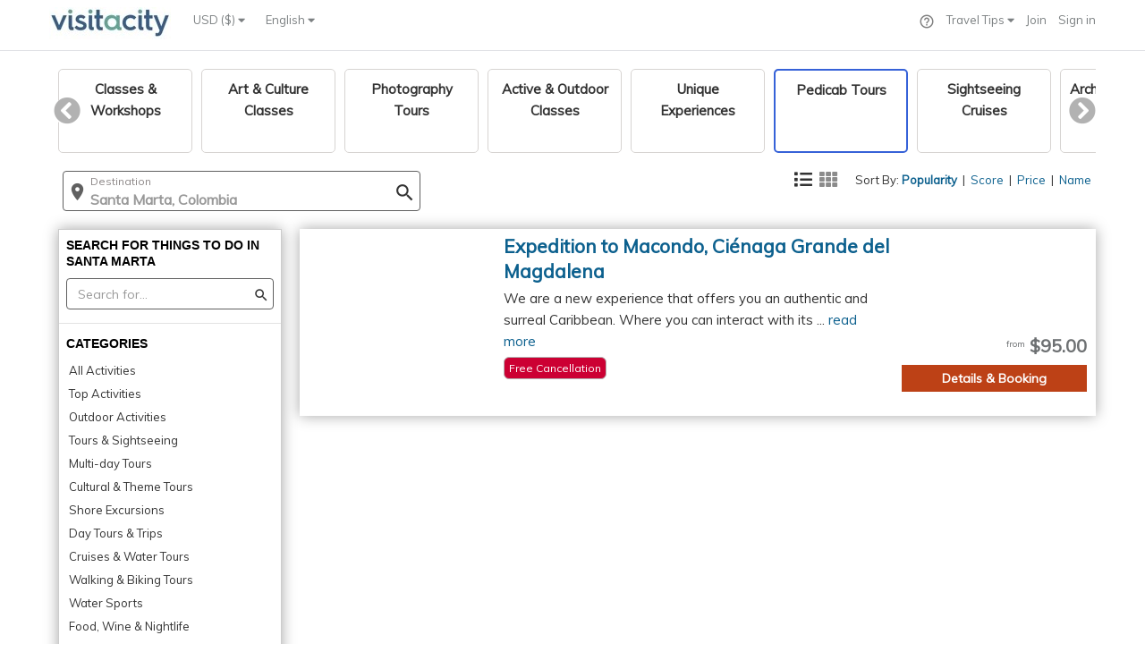

--- FILE ---
content_type: text/html;charset=UTF-8
request_url: https://www.visitacity.com/en/santa-marta/activities/pedicab-tours
body_size: 6363
content:
<!DOCTYPE html>
<html>
<head>

	<script data-termly-config>
	  window.TERMLY_CUSTOM_BLOCKING_MAP = {
	    "accounts.google.com":"essential",
	    "appleid.cdn-apple.com":"essential",
	    "connect.facebook.net":"essential"
	  }
	</script>
	<script type="text/javascript" src="https://app.termly.io/resource-blocker/1ad3cacf-4210-4f5a-b5ec-7a767e2408f7?autoBlock=on" ></script>
	
	<script type="text/JavaScript" src="https://d15ldvyocwqu5y.cloudfront.net/clm-20250518114522/scripts/common/timeTracking.js"></script>
	<script>
		var globPaPageHint = {};
	</script>
	<script>
		//fix URL
		
		
		var corePageLoadTiming = new TrackTiming("PageCoreLoadNew", "top_to_bottom",null,true);
		var individualPageLoadTiming = new TrackTiming("PageCoreLoadNew", "single_page_load",null,true);
		try {
			individualPageLoadTiming.startTime = window.performance.timing.connectStart;	
		} catch (err) {
			console.error("Unable to get start time " + err);
		}
		
	</script>
	<script type="text/JavaScript" src="https://d15ldvyocwqu5y.cloudfront.net/clm-20250518114522/scripts/lib/jquery.js"></script>
	<script src="https://d15ldvyocwqu5y.cloudfront.net/clm-20250518114522/scripts/lib/raven.min.js"></script>
	<!-- <script>Raven.config('https://0661163eff1e4f7ba84745a9222d2a9f@sentry.io/246084').install();</script> -->
	













    <!-- Meta -->
    <meta http-equiv="content-type" content="text/html; charset=UTF-8" />
    
    <!-- Facebook -->
    		
		<meta property="og:image" content="https://d15ldvyocwqu5y.cloudfront.net/images/uploaded-new/227174">
	
    
    
    <meta property="og:title" content="Santa Marta Pedicab Tours - 1 Suggested Activities | Visit A City" />
    <meta property="og:description" content="Plan your visit to Santa Marta with complete information on all Santa Marta Pedicab Tours �  and all other Santa Marta Pedicab Tours." />
	<meta property="fb:app_id" content="150153265190737" /> 
	           
	<meta name="keywords" content="Santa Marta Pedicab Tours" >
	<meta name="description" content="Plan your visit to Santa Marta with complete information on all Santa Marta Pedicab Tours �  and all other Santa Marta Pedicab Tours." >
	<title>Santa Marta Pedicab Tours - 1 Suggested Activities | Visit A City</title>
    <meta name="author" content="">
    <base href="/">

    <!-- Important: for google web master tools -->
    <meta name="google-site-verification" content="BMsr1erzsnjdaMeva1yJk95JfrZ0bBvXV4OqMWNNwcg">
    <!-- Import: for bing web master tools -->
    <meta name="msvalidate.01" content="5ECE41892CB9525A3D269B633DF7A8CA">
    
    <script type="application/ld+json">
    {
      "@context": "https://schema.org",
      "@type": "BreadcrumbList",
      "itemListElement": [{
        "@type": "ListItem",
        "position": 1,
        "name": "Paris Trip Planning",
        "item": "https://www.visitacity.com/en/paris"
      },{
        "@type": "ListItem",
        "position": 2,
        "name": "Things to do in Oahau",
        "item": "https://www.visitacity.com/en/oahu/activities/all-activities"
      },{
        "@type": "ListItem",
        "position": 3,
        "name": "Trip Planning",
		"item": "https://www.visitacity.com"
      },{
        "@type": "ListItem",
        "position": 4,
        "name": "Las Vegas Attractions & Maps",
		"item": "https://www.visitacity.com/en/las-vegas"
      }]
    }
    </script>
	 <script type="application/ld+json">
    	{
      		"@context": "https://schema.org",
      		"@type": "Organization",
      		"url": "https://www.visitacity.com",
      		"logo": "https://visitacity.com/images/logo7.jpg"
    	}
    </script>
	<meta http-equiv="X-UA-Compatible" content="IE=edge">
   	<meta name="viewport" content="width=device-width, initial-scale=1">
   	<meta name="agd-partner-manual-verification" />
   	<script type="text/javascript" src="https://appleid.cdn-apple.com/appleauth/static/jsapi/appleid/1/en_US/appleid.auth.js"></script>
   	<script type="text/JavaScript">
   		var newActivitiesVersion = "";
   		var fbqContentType = "destination";
   		var globExprVars = {};
   		var globExprWeb = {};
   		var googleMapsKey = 'AIzaSyDtok-loCyHEtG3W7NAqKRTc36aTsHf-rk'
   		var globalExprDfdDesktop = jQuery.Deferred();
   		var lastModJson = '{"curCity":"clm-20250318122912","curCityPa":"clm-20260114003029","curCityPaPrice":"clm-20260118004624","curCityOpeningHours":"","curCityId":"893","curCityLn":"santa-marta","curCityDestinationOverrideId":"null","cityOne":"clm-20260114003029"}';
   		var lastMod1Json = 'null';
   		var itrName = "null";
   		var siteVersion = "";
    	var appRoot = "https://www.visitacity.com";
    	var appDyn = "https://d15ldvyocwqu5y.cloudfront.net/clm-20250518114522";
    	var jsonRoot = "https://d15ldvyocwqu5y.cloudfront.net";
    	var appWebRoot = appRoot + "/ngApp/website";
    	var imagesCdn = "https://d15ldvyocwqu5y.cloudfront.net/images";
    	var appRootNoPort = 'http://www.visitacity.com';
    	var appImagesFolder = 'https://d15ldvyocwqu5y.cloudfront.net/images';
    	var appImagesDynamicFolder = 'https://d15ldvyocwqu5y.cloudfront.net/images/uploaded-new/';
    	var mainPath = "ngApp/website/main/main";
    	var useBundle = "clm-20250518114522homeBundle.js".indexOf("homeBundle.js") > 0 ? true : false;
    	var requireAr = useBundle ? ["ngApp/website/main/clm-20250518114522templates"] : [];
    	var isHttps = true;
    	var redirectApi = false;
    	if (isHttps) {
    		appRoot = appRoot.replace("http:", "https:");
    		appRootNoPort = appRootNoPort.replace("http:", "https:");
    		appDyn = appDyn.replace("http:", "https:");
    		jsonRoot = jsonRoot.replace("http:", "https:");
    		appWebRoot = appWebRoot.replace("http:", "https:");
    		imagesCdn = imagesCdn.replace("http:", "https:");
    		appImagesDynamicFolder = appImagesDynamicFolder.replace("http:", "https:");
    		appImagesFolder = appImagesFolder.replace("http:", "https:");
    	}
    	
    	try {
    		globExprWeb["EXPRJSON"]=[{"v":1,"opts":{"t":[{"el":"expr-activities-viator-new-link-off1","p":0},{"el":"expr-activities-viator-new-link-off2","p":0},{"el":"expr-activities-viator-new-link-on","p":100}],"d":[{"el":"expr-activities-viator-new-link-off1","p":0},{"el":"expr-activities-viator-new-link-off2","p":0},{"el":"expr-activities-viator-new-link-on","p":100}]},"sd":"2024-07-21","n":"New Viator Links","p":"All","s":"Running","ea":"expr-activities-viator-new-link","ud":"2024-08-04"},{"v":1,"opts":{"t":[{"el":"activity-ver-2-off1","p":30},{"el":"activity-ver-2-off2","p":35},{"el":"activity-ver-2-on","p":35}],"d":[{"el":"activity-ver-2-off1","p":30},{"el":"activity-ver-2-off2","p":35},{"el":"activity-ver-2-on","p":35}]},"sd":"2023-11-28","n":"test","p":"Activity page ver2","s":"Running","ea":"activity-ver-2","ud":"2024-08-03"}]	
    	} catch (Err) {}
    	
    	
    	var ieVersion = null;
    	ieVersion =  (function(){
    	    var undef,rv = -1; // Return value assumes failure.
    	    var ua = window.navigator.userAgent;
    	    var msie = ua.indexOf('MSIE ');
    	    var trident = ua.indexOf('Trident/');

    	    if (msie > 0) {
    	        // IE 10 or older => return version number
    	        rv = parseInt(ua.substring(msie + 5, ua.indexOf('.', msie)), 10);
    	    } else if (trident > 0) {
    	        // IE 11 (or newer) => return version number
    	        var rvNum = ua.indexOf('rv:');
    	        rv = parseInt(ua.substring(rvNum + 3, ua.indexOf('.', rvNum)), 10);
    	    } else {
    	    	//try edge
    	    	 msie = ua.indexOf('Edge');
    	    	 if (msie > 0) {
    	    		 rv = parseInt(ua.substring(msie + 5, ua.indexOf('.', msie)), 10);
    	    	 }
    	    }
			
    	    return ((rv > -1) ? rv : null);
    	}());
		
		function reloadForWhitePage(counterName,errMsg) {
			if (counterName == null) {
				counterName = "vacReloadCounterJquery";
			}
			 var counter = localStorage.getItem(counterName);
	    	 if (counter == null) {
	    		 counter = 0;
	    	 }
	    	 counter++;
	    	 localStorage.setItem(counterName, counter);
	    	 if (errMsg) {
	    		 localStorage.setItem("errMsg", errMsg);
	    	 }
	    	 if (counter <= 10) {
	    		 setTimeout(function(){ location.reload(); }, 500);
	    	 } else {
	    		 setTimeout(function(){ window.location.assign(appRoot + "/error") }, 500);
	    		 var errMsg = localStorage.getItem("errMsg");
                 fireEvent("whitePageError", "maxed out", counterName + "-" + errMsg);
	    	 }
		}
	
		function resetForWhitePage(counterName) {
			
			var counter = localStorage.getItem(counterName);
			if (counter != null) {
				var errMsg = localStorage.getItem("errMsg");
				localStorage.removeItem("errMsg");
	        	localStorage.removeItem(counterName);
	        	fireEvent("whitePageError", "resolved ok", counter + " - " + counterName + " errMsg:" + errMsg);
	        }
		}
		
		function onLoadFuncs() {
			   // be the first ready function - handle header menu
	        $(document).ready(function() {	  
	        	if (typeof(handleHeader) != "undefined") {
	        		handleHeader();	
	        	}
	        });
			   
	    	$(window).load(function() {
				corePageLoadTiming.send();
			});
		}
    </script>
    
	<script type="text/JavaScript" src="https://d15ldvyocwqu5y.cloudfront.net/clm-20250518114522/scripts/globals.js"></script>
	
	<script type="text/JavaScript">
		
	</script>
	


<!-- Required to support IE < 9 -->
<!--[if lt IE 9]>
	<script type="text/javascript" src="https://d15ldvyocwqu5y.cloudfront.net/scripts/lib/require.js"></script>
    <link rel="stylesheet" href="https://www.visitacity.com/css/unify/plugins/bootstrap/css/bootstrap.min.css" />
	<script type="text/javascript" src="https://d15ldvyocwqu5y.cloudfront.net/scripts/unify/jquery/jquery-migrate.min.js"></script>
    <script src="https://d15ldvyocwqu5y.cloudfront.net/scripts/lib/respond.js"></script>
    <script src="https://d15ldvyocwqu5y.cloudfront.net/scripts/lib/html5shiv.js"></script>
    <script src="https://d15ldvyocwqu5y.cloudfront.net/scripts/lib/placeholder-IE-fixes.js"></script>
    <script src="https://d15ldvyocwqu5y.cloudfront.net/scripts/lib/ie-fixes.js"></script>
	<script type="text/javascript" src="https://www.visitacity.com/scripts/unify/bootstrap/js/bootstrap.min.js"></script>
	<link type="text/css" href="https://d15ldvyocwqu5y.cloudfront.net/css/jquery.qtip.min.css" rel="stylesheet" media="all" />
    <link rel="stylesheet" href="https://d15ldvyocwqu5y.cloudfront.net/css/unify/css/style.css" />
	<link rel="stylesheet" href="https://d15ldvyocwqu5y.cloudfront.net/css/unify/plugins/font-awesome/css/font-awesome.min.css"/>
    <link rel="stylesheet" href="https://d15ldvyocwqu5y.cloudfront.net/css/newHome.css"/>
	<link rel="stylesheet" href="https://d15ldvyocwqu5y.cloudfront.net/css/ie8.css"/>
	<link rel="stylesheet" href="https://d15ldvyocwqu5y.cloudfront.net/scripts/lib/argument.css"/>
	<script src="https://ajax.googleapis.com/ajax/libs/angularjs/1.2.27/angular.min.js"></script>
	<script src="https://code.angularjs.org/1.2.27/angular-animate.min.js"></script>
	<script src="https://code.angularjs.org/1.2.27/angular-route.js"></script>
	<script src="https://d15ldvyocwqu5y.cloudfront.net/scripts/lib/angular-slider.js"></script>
	<script src="https://d15ldvyocwqu5y.cloudfront.net/scripts/lib/angular-ellipsis.min.js"></script>
	<script src="https://d15ldvyocwqu5y.cloudfront.net/scripts/lib/ns-popover.js"></script>
	<link rel="stylesheet"href="https://d15ldvyocwqu5y.cloudfront.net/css/jquery-ui-smoothness/jquery-ui.1.11.4.min.css"/>
<![endif]-->

    <!-- Favicon -->
    <link rel="icon" type="image/png" href="https://d15ldvyocwqu5y.cloudfront.net/images/visit_ico_transparent.ico">
    <!-- omnibox search -->
    <link rel="search" href="https://d15ldvyocwqu5y.cloudfront.net/scripts/omnibox.xml" type="application/opensearchdescription+xml" title="visitacity.com" />
    <link href="https://d15ldvyocwqu5y.cloudfront.net/clm-20250518114522/css/MyFontsWebfontsKit.css" rel="stylesheet" type="text/css">
    <!-- <script>
			addLinkToPage(appDyn + "/css/MyFontsWebfontsKit.css");
	</script> -->
	<link href="https://fonts.googleapis.com/css?family=Muli|Open+Sans" rel="stylesheet">
	<style type="text/css">
		@font-face {
		  font-family: 'Material Icons';
		  font-style: normal;
		  font-weight: 400;
		  src: url(https://d15ldvyocwqu5y.cloudfront.net/clm-20250518114522/css/material-design/iconfont/MaterialIcons-Regular.eot); /* For IE6-8 */
		  src: local('Material Icons'),
		       local('MaterialIcons-Regular'),
		       url(https://d15ldvyocwqu5y.cloudfront.net/clm-20250518114522/css/material-design/iconfont/MaterialIcons-Regular.woff2) format('woff2'),
		       url(https://d15ldvyocwqu5y.cloudfront.net/clm-20250518114522/css/material-design/iconfont/MaterialIcons-Regular.woff) format('woff'),
		       url(https://d15ldvyocwqu5y.cloudfront.net/clm-20250518114522/css/material-design/iconfont/MaterialIcons-Regular.ttf) format('truetype');
		}
	</style>
	<!-- Facebook Pixel Code -->
		<script>
			!function(f,b,e,v,n,t,s){if(f.fbq)return;n=f.fbq=function(){n.callMethod?
			n.callMethod.apply(n,arguments):n.queue.push(arguments)};if(!f._fbq)f._fbq=n;
			n.push=n;n.loaded=!0;n.version='2.0';n.queue=[];t=b.createElement(e);t.async=!0;
			t.src=v;s=b.getElementsByTagName(e)[0];s.parentNode.insertBefore(t,s)}(window,
			document,'script','https://connect.facebook.net/en_US/fbevents.js');
			fbq('init', '1173040572718182');
			fbq('track', "PageView");
		</script>
	<!-- End Facebook Pixel Code -->
	
	<script src="https://d15ldvyocwqu5y.cloudfront.net/clm-20250518114522/scripts/lib/qrcode.min.js"></script>
	
	<!-- TrustBox script
		<script type="text/javascript" src="https://widget.trustpilot.com/bootstrap/v5/tp.widget.bootstrap.min.js" async></script>
	End Trustbox script -->
	
	<!-- Google Analytics -->
	<script>
		(function(i,s,o,g,r,a,m){i['GoogleAnalyticsObject']=r;i[r]=i[r]||function(){
		(i[r].q=i[r].q||[]).push(arguments)},i[r].l=1*new Date();a=s.createElement(o),
		m=s.getElementsByTagName(o)[0];a.async=1;a.src=g;m.parentNode.insertBefore(a,m)
		})(window,document,'script','//www.google-analytics.com/analytics.js','ga');
	
		ga('create', 'UA-42624855-1', 'auto',{ cookieFlags: "SameSite=None; Secure" });
		ga('require', 'GTM-KGH99Q6');
		ga('send', 'pageview');
	</script>
	
	<!-- Google tag (gtag.js) -->
    <script async src=https://www.googletagmanager.com/gtag/js?id=AW-947009957></script>
    <script>
      window.dataLayer = window.dataLayer || [];
      function gtag(){dataLayer.push(arguments);}
      gtag('js', new Date());

      gtag('config', 'AW-947009957', {'send_page_view': false});
      gtag('config', 'G-8Z2SFYPNGG');
    </script>  

	<!-- Twitter conversion tracking base code -->
    <script>
      !function(e,t,n,s,u,a){e.twq||(s=e.twq=function(){s.exe?s.exe.apply(s,arguments):s.queue.push(arguments);
      },s.version='1.1',s.queue=[],u=t.createElement(n),u.async=!0,u.src='https://static.ads-twitter.com/uwt.js',
      a=t.getElementsByTagName(n)[0],a.parentNode.insertBefore(u,a))}(window,document,'script');
      twq('config','ocfgn');
    </script>
    <!-- End Twitter conversion tracking base code -->
	
	<!-- Google One Tap -->
	<script src="https://accounts.google.com/gsi/client" async defer></script>
	
	<!-- adsense 
	<script data-ad-client="ca-pub-1804473019254286" async src="https://pagead2.googlesyndication.com/pagead/js/adsbygoogle.js"></script>
	-->
	
	<style>.async-hide { opacity: 0 !important} </style>
	<!-- <script type="text/javascript">
	
		   // fix to support object inhertiance in IE
	        if (typeof Object.create != 'function') {
	            Object.create = function (o) {
	                function F() { }
	                F.prototype = o;
	                return new F();
	            };
	        }  		
		    
		    //Need to move this from here
	        var _gaq = _gaq || [];
			  _gaq.push(['_setAccount', 'UA-42624855-1']);
			  _gaq.push(['_setSiteSpeedSampleRate', 100]);
			  
			  if (typeof(skipTrackPageView) == "undefined" || skipTrackPageView == false) {
				  if (typeof(alternateTrackPageView) != "undefined" &&  alternateTrackPageView != null) {
					  _gaq.push(['_trackPageview', alternateTrackPageView]);
				  }
				  else {
					  _gaq.push(['_trackPageview']);
				  } 	  
			  }

			  (function() {
			    var ga = document.createElement('script'); ga.type = 'text/javascript'; ga.async = true;
			    ga.src = ('https:' == document.location.protocol ? 'https://' : 'http://') + 'stats.g.doubleclick.net/dc.js';
			    var s = document.getElementsByTagName('script')[0]; s.parentNode.insertBefore(ga, s);
			  })();

		</script> -->
	
	<!--[if lte IE 8]>
		<script type="text/JavaScript" src="https://d15ldvyocwqu5y.cloudfront.net/clm-20250518114522/scripts/main.js"></script>
	<![endif]-->
	
	<![if gt IE 8 | !IE]>
		<!-- <script src="//d2wy8f7a9ursnm.cloudfront.net/bugsnag-2.min.js" data-apikey="3f9699acf99f2202c8f0d6b28575b298"></script> -->
		<script type="text/JavaScript" src="https://d15ldvyocwqu5y.cloudfront.net/clm-009/scripts/lib/3rd_parties.js"></script>
		<link href="https://d15ldvyocwqu5y.cloudfront.net/css/clm-20250518114522cssBundle.css" rel="stylesheet" type="text/css"/>
		<script type="text/JavaScript" src="https://d15ldvyocwqu5y.cloudfront.net/scripts/clm-20250518114522homeBundle.js"></script>
		
	<![endif]>
	<!--[if lte IE 9]>
		<!-- IE 9 load newHome css instead of the import -->
		<link href="https://d15ldvyocwqu5y.cloudfront.net/clm-20250518114522/css/newHome.css" rel="stylesheet" type="text/css"/>
	<![endif]-->
</head>	

<body style="overflow-y: scroll">
	
	
	
<div  ng-view id="main-content-app" class="wrapper" autoscroll="true"></div>


	<!-- Google Code for Remarketing Tag -->
	<!--------------------------------------------------
	Remarketing tags may not be associated with personally identifiable information or placed on pages related to sensitive categories. See more information and instructions on how to setup the tag on: http://google.com/ads/remarketingsetup
	--------------------------------------------------->
	<script type="text/javascript">
	/* <![CDATA[ */
	var google_conversion_id = 996587795;
	var google_custom_params = window.google_tag_params;
	var google_remarketing_only = true;
	/* ]]> */
	</script>
	<script type="text/javascript" src="//www.googleadservices.com/pagead/conversion.js"></script>
	<noscript>
	<div style="display:inline;">
	<img height="1" width="1" style="border-style:none;" alt="" src="//googleads.g.doubleclick.net/pagead/viewthroughconversion/996587795/?value=0&amp;guid=ON&amp;script=0"/>
	</div>
	<img height="1" width="1" style="display:none" src="https://www.facebook.com/tr?id=1173040572718182&ev=PageView&noscript=1" />
	</noscript>
	<!-- Microsoft (bing) code for  remarketing-->
	<script>(function(w,d,t,r,u){var f,n,i;w[u]=w[u]||[],f=function(){var o={ti:"5202522"};o.q=w[u],w[u]=new UET(o),w[u].push("pageLoad")},n=d.createElement(t),n.src=r,n.async=1,n.onload=n.onreadystatechange=function(){var s=this.readyState;s&&s!=="loaded"&&s!=="complete"||(f(),n.onload=n.onreadystatechange=null)},i=d.getElementsByTagName(t)[0],i.parentNode.insertBefore(n,i)})(window,document,"script","//bat.bing.com/bat.js","uetq");</script><noscript><img src="//bat.bing.com/action/0?ti=5202522&Ver=2" height="0" width="0" style="display:none; visibility: hidden;" /></noscript>

	
	<!-- PAGE LOAD ERROR -->
	<div style="display: none" id="websiteLoadError" class="container content">		
        <!--Error Block-->
        <div class="row">
            <div class="col-md-8 col-md-offset-2">
            	<div>
            		<img src="https://d15ldvyocwqu5y.cloudfront.net/images/logo7.jpg"  style="margin-top:15px"/>
            	</div>
                <div class="error-v1">
                    <span style="color: #777;font-size: 180px;line-height: 200px;padding-bottom: 20px">Oops!</span>
                    <span style="color: #555;display: block;font-size: 35px;font-weight: 200;">This is awkward.</span>
                    <p style="font-size: 15px">Visit A City is having some trouble loading.</p>
                    <p style="font-size: 15px">Please try again in a couple of minutes or send us an email to <a href="mailto:team@visitacity.com">team@visitacity.com</a>.</p>
                    <a class="btn-u btn-bordered" href="/">Go to our Home Page</a>
                </div>
            </div>
        </div>
        <!--End Error Block-->
    </div>
    <script type="text/javascript">
		if (typeof requireAngularBootstrap == 'undefined') {
			document.getElementById("websiteLoadError").style.display = "block";
	    	try {
	    		var category = "whitePageError";
	    		var action = "homeBundle not loaded";
	    		ga('send', 'event', category, action, null , null, {'nonInteraction': 1});
	    	} catch (err) {}
		}
	</script>	
</body>
</html>
<!-- END_FOOTER_MARK -->
